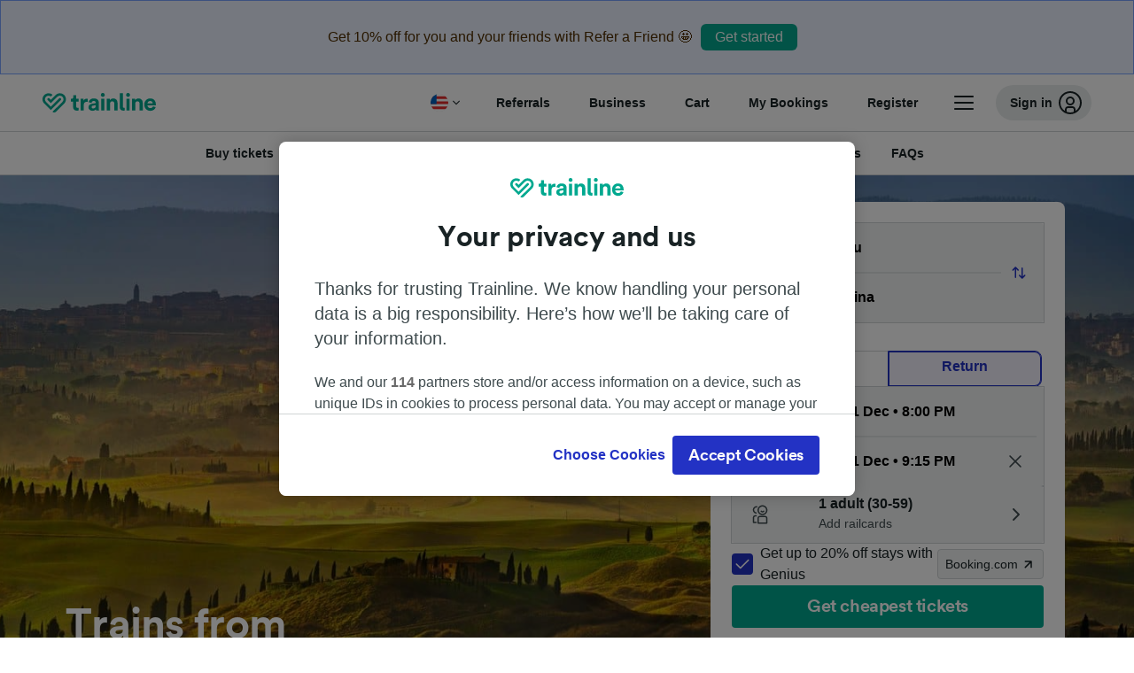

--- FILE ---
content_type: text/css; charset=UTF-8
request_url: https://www.thetrainline.com/train-times/public/redirectBanner.3c3262c1044f2896f092.css
body_size: 399
content:
.container-oMUYu{align-items:center;background-color:var(--dp_app_message_neutral_background);display:flex;flex-wrap:wrap;justify-content:space-between;padding:var(--dp_s16)}@media (min-width:375px){.container-oMUYu{padding-inline:var(--dp_s24)}}@media (min-width:768px){.container-oMUYu{flex-wrap:nowrap;padding-inline:var(--dp_s32)}}@media (min-width:992px){.container-oMUYu{padding-inline:var(--dp_s48)}}.text-wIEOh{align-items:center;display:flex;gap:var(--dp_s8);margin-bottom:var(--dp_s8);margin-right:var(--dp_s16)}@media (min-width:768px){.text-wIEOh{margin-bottom:0}}.flagContainer-p2kkh{align-self:flex-start;animation:pulsate-OhZ5I .3s ease-in-out 3;border-radius:10px;flex-shrink:0;height:20px;overflow:hidden;position:relative;width:20px}.flagIcon-ORfGd{height:26px;left:-3px;position:absolute;top:-3px;width:26px}.buttons-kW-T2{align-items:center;animation:fadeIn-KhwGv .3s ease-in-out .9s forwards;display:flex;flex-shrink:0;gap:var(--dp_s8);opacity:0}.accept-zlm0W{margin-left:var(--dp_s24)}.accept-zlm0W span{color:var(--dp_app_text_base)}@media (min-width:768px){.accept-zlm0W{margin-left:0}}.decline-0wvnG span{color:var(--dp_app_text_subdued)}.rejectCross-w4uX7{position:absolute;right:var(--dp_s8);top:var(--dp_s8)}@keyframes pulsate-OhZ5I{0%{transform:scale(1)}50%{transform:scale(1.1)}to{transform:scale(1)}}@keyframes fadeIn-KhwGv{0%{opacity:0}to{opacity:1}}


--- FILE ---
content_type: image/svg+xml
request_url: https://www.thetrainline.com/carrier-content/brands/trenitalia/frecciargento/colour/web
body_size: 2518
content:
<svg width="66" height="18" viewBox="0 0 66 18" fill="none" xmlns="http://www.w3.org/2000/svg">
<path d="M0.916911 10.8809H65.8631L64.9854 12.8063H0.039093L0.916911 10.8809Z" fill="white"/>
<path fill-rule="evenodd" clip-rule="evenodd" d="M3.05176e-05 12.8312H65.001L65.8855 10.8911L65.9014 10.856H0.900515L3.05176e-05 12.8312ZM64.969 12.7813H0.0773638L0.932515 10.9057H65.8242L64.969 12.7813Z" fill="black"/>
<path fill-rule="evenodd" clip-rule="evenodd" d="M5.77108 6.03261H7.41132L7.88381 5H6.18611C5.44817 5.00024 4.84272 5.116 4.36951 5.34739C3.97751 5.53927 3.64332 5.83564 3.36684 6.23709C3.20648 6.46945 3.00211 6.85806 2.75302 7.40206L1.76175 9.57333H3.07023L3.87266 7.81479H6.59605L7.06539 6.78824H4.3632C4.70454 6.28473 5.17399 6.03261 5.77108 6.03261ZM17.1469 6.03261H15.4724C14.9535 6.03261 14.5349 6.27055 14.2166 6.74521H16.8214L16.3455 7.78509H13.7041C13.635 7.964 13.6001 8.10848 13.6001 8.21867C13.6001 8.29042 13.6149 8.34739 13.645 8.38982C13.7162 8.48958 13.8963 8.53927 14.1847 8.53927H16.0012L15.5287 9.57333H13.8164C13.0997 9.57333 12.6176 9.39006 12.3696 9.02327C12.2535 8.85164 12.1953 8.64606 12.1953 8.40655C12.1953 8.09745 12.2926 7.73067 12.4866 7.30558C12.8743 6.45709 13.3507 5.85067 13.9156 5.48582C14.4183 5.16218 15.0435 5.00024 15.7898 5H17.619L17.1469 6.03261ZM33.6949 9.57333H32.322L32.3655 8.548H30.6258L29.7558 9.57333H28.3367L32.4695 5.00024H33.7078L33.6949 9.57333ZM38.4332 7.7871L38.7198 9.58528H37.3653L37.1227 7.9408H36.2544L35.503 9.58528H34.2272L36.2813 5.08759H38.6951C39.5698 5.08759 40.007 5.34965 40.007 5.87292C40.007 6.06638 39.9467 6.29619 39.8258 6.56213C39.5407 7.18735 39.076 7.59571 38.4332 7.7871ZM45.1903 6.10327H43.0729C42.4322 6.10327 41.9192 6.52461 41.5337 7.3663C41.3784 7.70667 41.3007 7.97224 41.3007 8.16388C41.3007 8.25164 41.3183 8.32218 41.3529 8.37479C41.4233 8.48048 41.5793 8.53321 41.8223 8.53321H42.7784L43.095 7.83855H41.8488L42.3236 6.80388H44.8704L43.5992 9.58533H41.4172C41.1095 9.58533 40.8716 9.56303 40.7037 9.51915C40.1374 9.37067 39.8545 9.02461 39.8545 8.48048C39.8545 8.16 39.9526 7.78485 40.1489 7.35467C40.8387 5.84327 41.9221 5.088 43.3978 5.08776H45.6553L45.1903 6.10327ZM48.243 6.10328H49.8893L50.3542 5.08777H48.5546C47.8209 5.08801 47.2063 5.24692 46.7116 5.56571C46.156 5.92413 45.6876 6.52037 45.3067 7.35468C45.1154 7.77298 45.0196 8.13395 45.0196 8.43783C45.0196 8.67298 45.077 8.87541 45.1918 9.04437C45.435 9.40486 45.9089 9.58534 46.614 9.58534H48.298L48.7627 8.56825H46.9765C46.6927 8.56825 46.5159 8.51928 46.4453 8.42134C46.416 8.37977 46.4015 8.32353 46.4015 8.25286C46.4015 8.1445 46.4357 8.00244 46.5039 7.82656H49.1014L49.569 6.80389H47.0078C47.3211 6.33698 47.7327 6.10328 48.243 6.10328ZM53.7067 9.58529H52.3879L51.9705 6.81983L50.7074 9.58529H49.4374L51.4917 5.08783H52.9267L53.3254 7.69789L54.518 5.08783H55.7625L53.7067 9.58529ZM58.8807 6.1208H60.319L60.7854 5.09922H56.593L56.1268 6.1208H57.5527L55.9695 9.58528H57.2971L58.8807 6.1208ZM26.1758 9.57334H27.5185L29.6087 5.00024H28.2647L26.1758 9.57334ZM26.7488 6.02088H25.0764C24.6856 6.02088 24.3502 6.15203 24.0703 6.41409C23.8535 6.61882 23.648 6.93021 23.4538 7.34827C23.4134 7.42973 23.3534 7.55724 23.2742 7.72985C23.2008 7.90524 23.1643 8.04694 23.1643 8.15591C23.1643 8.4113 23.37 8.53894 23.782 8.53894H25.5987L25.1261 9.57337H23.4138C22.6971 9.57337 22.2152 9.39009 21.9673 9.02343C21.8508 8.85167 21.793 8.64597 21.793 8.40682C21.793 8.09749 21.8898 7.73058 22.0843 7.30524C22.786 5.76864 23.8869 5.00052 25.3873 5.00027H27.2165L26.7488 6.02088ZM20.4283 6.02088H22.1004L22.5682 5.00028H20.7388C19.2385 5.00052 18.1374 5.76864 17.4357 7.30525C17.2415 7.73058 17.1444 8.09749 17.1444 8.40682C17.1444 8.64598 17.2025 8.85167 17.319 9.02343C17.5668 9.3901 18.0487 9.57337 18.7655 9.57337H20.4777L20.9504 8.53895H19.1336C18.7213 8.53895 18.5154 8.41131 18.5154 8.15592C18.5154 8.04695 18.5522 7.90525 18.6259 7.72985C18.7048 7.55725 18.7645 7.42973 18.8055 7.34828C18.9997 6.93022 19.2051 6.61882 19.422 6.4141C19.7016 6.15204 20.0371 6.02088 20.4283 6.02088ZM11.19 9.57333L10.8987 7.74485C11.5521 7.55042 12.0242 7.13515 12.3146 6.49891C12.4373 6.22921 12.4987 5.99552 12.4987 5.79842C12.4987 5.26642 12.0541 5.00024 11.1645 5.00024H8.7106L6.62151 9.57333H7.91896L8.6832 7.90121H9.56563L9.81242 9.57333H11.19ZM65.0743 7.39554C64.3801 8.91505 63.2543 9.67457 61.697 9.67457C60.5658 9.67457 60.0004 9.27348 60.0004 8.47154C60.0004 8.12875 60.1059 7.72621 60.3168 7.26427C60.6529 6.52936 61.074 5.97881 61.5803 5.61251C62.1441 5.20596 62.8436 5.00305 63.6789 5.00257C64.8456 5.00257 65.4289 5.38184 65.4289 6.14002C65.4289 6.45942 65.3109 6.87821 65.0743 7.39554ZM63.3636 6.01402C62.6143 6.01402 62.0314 6.47063 61.6135 7.38396C61.4336 7.7779 61.3439 8.07148 61.3439 8.26457C61.3439 8.28336 61.3454 8.30057 61.3473 8.31584C61.3723 8.55245 61.5931 8.67075 62.0088 8.67075C62.4365 8.67075 62.8017 8.53451 63.1051 8.26215C63.3478 8.04299 63.5682 7.71657 63.7666 7.2813C63.9245 6.93572 64.0032 6.65924 64.0032 6.45233C64.0032 6.36093 63.9879 6.28651 63.9575 6.22796C63.8817 6.08554 63.6839 6.01415 63.3636 6.01402ZM37.0865 6.13382H38.1261C38.3889 6.13382 38.5562 6.16085 38.6288 6.21479C38.6668 6.24182 38.6548 6.3217 38.5939 6.4537C38.502 6.65673 38.3771 6.78752 38.2208 6.8463C38.1134 6.88667 37.9192 6.90642 37.6379 6.90642H36.7335L37.0865 6.13382ZM31.5436 7.49H32.4101L32.4567 6.43097L31.5436 7.49ZM9.52691 6.06384H10.5842C10.8513 6.06433 11.0217 6.0916 11.0953 6.14602C11.1335 6.17378 11.1218 6.25487 11.0601 6.38893C10.9659 6.5956 10.8395 6.72869 10.6805 6.78833C10.5715 6.82893 10.3737 6.84942 10.0876 6.84942H9.168L9.52691 6.06384Z" fill="#152834"/>
<path d="M22.5454 11.0928H1.05182L0.367218 12.594H21.8607L22.5454 11.0928Z" fill="#006B67"/>
<path d="M44.0377 11.0928H22.5443L21.8594 12.594H43.3531L44.0377 11.0928Z" fill="white"/>
<path d="M65.5335 11.0928H44.0397L43.355 12.594H64.8487L65.5335 11.0928Z" fill="#BB2C2F"/>
</svg>


--- FILE ---
content_type: image/svg+xml
request_url: https://www.thetrainline.com/carrier-content/carriers/blablabus/colour/web
body_size: 2966
content:
<svg width="60" height="18" viewBox="0 0 60 18" fill="none" xmlns="http://www.w3.org/2000/svg">
<path d="M10.0019 7.97453C9.87672 7.26463 9.46253 6.63152 8.85048 6.21454C8.23843 5.79755 7.47869 5.63088 6.73847 5.75119L7.19457 3.2783L5.54687 3C5.40536 3.29708 4.78737 4.65409 4.48438 6.18589C5.14242 6.61512 5.58138 7.29039 5.69353 8.04596C5.80567 8.80154 5.58061 9.56745 5.07358 10.1557C5.19996 10.3034 5.343 10.4372 5.5001 10.5547C6.14447 11.0385 6.92475 11.2279 7.68504 11.1041C9.22596 10.8533 10.2632 9.45225 10.0019 7.97453Z" fill="#054752"/>
<path d="M4.45339 6.35456C4.46338 6.29821 4.47417 6.24186 4.48497 6.18589C3.88106 5.7899 3.14028 5.63457 2.41914 5.75272L2.87404 3.2783L1.22754 3C1.07924 3.30667 0.420077 4.75452 0.133468 6.35456C-0.0963788 7.63834 -0.0859858 9.01835 0.622742 9.9901C0.778799 10.2041 0.967439 10.3944 1.18237 10.5547C1.82674 11.0385 2.60702 11.2279 3.36731 11.1041C4.03739 10.9958 4.64412 10.659 5.07577 10.1557C5.0294 10.102 4.98557 10.0468 4.94426 9.9901C4.23433 9.01835 4.22354 7.63834 4.45339 6.35456Z" fill="#FE6558"/>
<path d="M5.68446 7.97443C5.556 7.24627 5.12277 6.60009 4.48526 6.18579C4.47447 6.24176 4.46368 6.29811 4.45368 6.35446C4.22384 7.63709 4.23463 9.01786 4.94296 9.99C4.98426 10.0467 5.0281 10.1019 5.07447 10.1556C5.59951 9.54852 5.82227 8.75199 5.68446 7.97443Z" fill="#2ED1FF"/>
<path fill-rule="evenodd" clip-rule="evenodd" d="M18.3976 11.0474C18.3976 12.4186 17.4162 13.418 15.8529 13.418H12.5379C12.4531 13.418 12.418 13.3831 12.418 13.303V5.40016C12.418 5.31889 12.4543 5.28516 12.5379 5.28516H15.031C16.3278 5.28516 17.527 6.00544 17.527 7.36513C17.527 8.42236 16.885 8.82908 16.885 8.82908C17.525 9.07211 18.3976 9.73452 18.3976 11.0474ZM15.1138 8.56075C15.7198 8.56075 16.265 8.2238 16.265 7.50351C16.265 6.78323 15.7198 6.44589 15.1138 6.44589H13.6767V8.56075H15.1138ZM17.1372 10.9777C17.1372 11.8609 16.5556 12.2561 15.7074 12.2561H13.6767V9.72263H15.7074C16.5556 9.72263 17.1372 10.234 17.1372 10.9777Z" fill="#054752"/>
<path d="M19.2466 5.5627C19.2404 5.49866 19.289 5.44171 19.3558 5.43505L20.3011 5.28402C20.3342 5.27479 20.3698 5.28179 20.3964 5.30271C20.4231 5.32363 20.4372 5.35579 20.4342 5.38867V13.3018C20.4342 13.3831 20.3979 13.4168 20.3143 13.4168H19.3682C19.283 13.4168 19.2482 13.382 19.2482 13.3018L19.2466 5.5627Z" fill="#054752"/>
<path fill-rule="evenodd" clip-rule="evenodd" d="M25.3688 9.92045C24.8364 9.76942 24.4115 9.67627 23.7571 9.67627C22.4 9.67627 21.2852 10.3502 21.2852 11.6401C21.2852 12.8717 22.3393 13.5341 23.4785 13.5341C24.4115 13.5341 24.9431 13.267 25.37 12.8717V13.3015C25.37 13.3816 25.4052 13.4165 25.49 13.4165H26.4361C26.5197 13.4165 26.556 13.3827 26.556 13.3015V9.6295C26.556 8.2817 25.5867 7.46826 24.0721 7.46826C22.7634 7.46826 21.9515 8.11878 21.6245 8.9556C21.5882 9.04837 21.6485 9.08325 21.7213 9.09513L22.703 9.2477C22.7754 9.2592 22.8117 9.23582 22.8481 9.16605C22.9452 8.97898 23.2482 8.51438 24.0721 8.51438C24.9203 8.51438 25.3688 8.99086 25.3688 9.71115V9.92045ZM25.3668 10.9662C25.3668 11.9192 24.581 12.442 23.648 12.442C22.9209 12.442 22.5447 12.1166 22.5435 11.5937C22.5435 11.0011 23.1127 10.722 23.8159 10.722C24.4474 10.722 24.8092 10.8037 25.3668 10.9662Z" fill="#054752"/>
<path fill-rule="evenodd" clip-rule="evenodd" d="M33.382 11.0474C33.382 12.4186 32.4006 13.418 30.8373 13.418H27.5223C27.4375 13.418 27.4023 13.3831 27.4023 13.303V5.40016C27.4023 5.31889 27.4387 5.28516 27.5223 5.28516H30.0134C31.3101 5.28516 32.5097 6.00544 32.5097 7.36513C32.5097 8.42236 31.8674 8.82908 31.8674 8.82908C32.5097 9.07211 33.382 9.73452 33.382 11.0474ZM30.1001 8.56075C30.7057 8.56075 31.251 8.2238 31.251 7.50351C31.251 6.78323 30.7041 6.44589 30.1001 6.44589H28.6611V8.56075H30.1001ZM32.1236 10.9777C32.1236 11.8609 31.5416 12.2561 30.6937 12.2561H28.6611V9.72263H30.6937C31.5416 9.72263 32.1236 10.234 32.1236 10.9777Z" fill="#054752"/>
<path d="M34.2349 5.5627C34.2286 5.49879 34.2771 5.4419 34.3437 5.43505L35.289 5.28402C35.3221 5.27479 35.3577 5.28179 35.3843 5.30271C35.4109 5.32363 35.4251 5.35579 35.4221 5.38867V13.3018C35.4221 13.3831 35.3858 13.4168 35.3022 13.4168H34.356C34.2713 13.4168 34.2361 13.382 34.2361 13.3018L34.2349 5.5627Z" fill="#054752"/>
<path fill-rule="evenodd" clip-rule="evenodd" d="M40.3543 9.92045C39.8219 9.76942 39.397 9.67627 38.7426 9.67627C37.3855 9.67627 36.2706 10.3502 36.2734 11.6401C36.2734 12.8717 37.3275 13.5341 38.4668 13.5341C39.3998 13.5341 39.933 13.267 40.3571 12.8717V13.3015C40.3571 13.3816 40.3923 13.4165 40.477 13.4165H41.422C41.5056 13.4165 41.5419 13.3827 41.5419 13.3015V9.6295C41.5419 8.2817 40.5722 7.46826 39.0576 7.46826C37.7489 7.46826 36.937 8.11878 36.61 8.9556C36.5736 9.04837 36.6344 9.08325 36.7068 9.09513L37.6885 9.2477C37.7613 9.2592 37.7976 9.23582 37.834 9.16605C37.9307 8.97898 38.2337 8.51438 39.0576 8.51438C39.9058 8.51438 40.3543 8.99086 40.3543 9.71115V9.92045ZM40.3507 10.9661C40.3507 11.9191 39.5652 12.4419 38.6318 12.4419C37.9051 12.4419 37.5293 12.1165 37.5273 11.5936C37.5273 11.001 38.097 10.7219 38.7997 10.7219C39.4313 10.7219 39.793 10.8036 40.3507 10.9661Z" fill="#054752"/>
<path d="M49.0391 11.4961V7.69228C49.0391 7.61561 49.0805 7.57728 49.1634 7.57728H50.1048C50.1381 7.57319 50.1715 7.58382 50.1957 7.60618C50.2198 7.62854 50.2321 7.66021 50.2291 7.69228V11.1568C50.2291 12.0073 50.6336 12.4327 51.4427 12.433C51.9045 12.433 52.2909 12.2609 52.6019 11.9166C52.9129 11.5724 53.0677 11.0829 53.0664 10.4481V7.69228C53.0664 7.61561 53.1078 7.57728 53.1907 7.57728H54.1321C54.1654 7.57319 54.1988 7.58382 54.223 7.60618C54.2472 7.62854 54.2594 7.66021 54.2564 7.69228V13.3016C54.2564 13.3783 54.2149 13.4166 54.1321 13.4166H53.1907C53.1574 13.4205 53.1241 13.4099 53.0999 13.3875C53.0758 13.3652 53.0635 13.3336 53.0664 13.3016V12.7695C52.5179 13.2755 51.8746 13.5285 51.1365 13.5285C50.4732 13.5285 49.958 13.3507 49.5911 12.9949C49.2241 12.6392 49.0401 12.1396 49.0391 11.4961Z" fill="#054752"/>
<path d="M54.9023 11.5646C54.9023 11.4879 54.9391 11.4496 55.0131 11.4496H55.9644C56.0308 11.4496 56.0692 11.4879 56.0804 11.5646C56.187 12.1442 56.6468 12.434 57.4598 12.434C58.286 12.434 58.699 12.1902 58.699 11.7026C58.699 11.5022 58.5758 11.3416 58.3293 11.2207C58.0828 11.0998 57.6653 10.994 57.0769 10.9033C56.3496 10.7855 55.8177 10.5917 55.4812 10.3218C55.1446 10.0519 54.9759 9.6806 54.9751 9.20783C54.9751 8.63282 55.2059 8.19774 55.6674 7.90257C56.129 7.60741 56.6876 7.45995 57.3431 7.46021C58.0379 7.46021 58.6012 7.62108 59.0332 7.94282C59.454 8.24507 59.7201 8.70541 59.7643 9.20783C59.7698 9.23965 59.7589 9.27205 59.7351 9.29486C59.7114 9.31766 59.6776 9.32808 59.6444 9.32283H58.6143C58.5591 9.32283 58.5175 9.28449 58.49 9.20783C58.3362 8.77338 57.9317 8.55616 57.2764 8.55616C56.9606 8.55616 56.6961 8.60433 56.4829 8.70067C56.2697 8.79702 56.1631 8.94537 56.1631 9.14573C56.1631 9.36883 56.2785 9.54465 56.5093 9.67319C56.7401 9.80174 57.1574 9.91674 57.7612 10.0182C58.4808 10.1429 59.0271 10.3272 59.4001 10.571C59.7732 10.8148 59.9598 11.1917 59.9598 11.7018C59.9598 12.2709 59.7279 12.7181 59.2642 13.0435C58.8005 13.3688 58.1876 13.5311 57.4255 13.5303C56.7043 13.5303 56.1091 13.3544 55.6399 13.0025C55.1706 12.6506 54.9247 12.1713 54.9023 11.5646Z" fill="#054752"/>
<path fill-rule="evenodd" clip-rule="evenodd" d="M48.3711 11.0428C48.3711 12.4151 47.389 13.4152 45.8244 13.4152H42.5066C42.4219 13.4152 42.3867 13.3803 42.3867 13.3002V5.39088C42.3867 5.30961 42.4231 5.27588 42.5066 5.27588H44.9998C46.2977 5.27588 47.4981 5.99693 47.4981 7.35738C47.4981 8.41577 46.8553 8.82287 46.8553 8.82287C47.4981 9.0659 48.3711 9.72869 48.3711 11.0428ZM45.0836 8.55413C45.69 8.55413 46.2356 8.2168 46.2356 7.49575C46.2356 6.77469 45.69 6.43774 45.0836 6.43774H43.6445V8.55413H45.0836ZM47.1117 10.9731C47.1117 11.8571 46.5297 12.2523 45.6807 12.2523H43.6484V9.71729H45.6807C46.5297 9.71729 47.1117 10.2287 47.1117 10.9731Z" fill="#054752"/>
</svg>


--- FILE ---
content_type: image/svg+xml
request_url: https://www.thetrainline.com/carrier-content/brands/obb/intercity/colour/web
body_size: 1255
content:
<svg width="54" height="12" viewBox="0 0 54 12" fill="none" xmlns="http://www.w3.org/2000/svg">
<g clip-path="url(#clip0_23232_97863)">
<path d="M1.52162 2.99121H0.172913V9.0085H1.52162V2.99121Z" fill="#008AD8"/>
<path d="M7.57349 3.26801C7.12392 2.99136 6.57061 2.85303 5.91355 2.85303C5.25649 2.85303 4.73775 2.99136 4.28819 3.26801C3.83862 3.54467 3.4928 3.92507 3.2853 4.40922C3.04323 4.85879 2.93948 5.41211 2.93948 6V9.04323H4.28819V6.13833C4.28819 5.79251 4.35735 5.44669 4.4611 5.17003C4.59943 4.89337 4.77234 4.6513 5.01441 4.44381C5.25649 4.27089 5.56773 4.16715 5.91355 4.16715C6.29395 4.16715 6.60519 4.27089 6.84726 4.44381C7.08934 4.61672 7.26225 4.85879 7.40058 5.17003C7.53891 5.48127 7.57349 5.79251 7.57349 6.13833V9.04323H8.92219V6C8.92219 5.41211 8.81845 4.89337 8.57637 4.44381C8.3343 3.92507 7.98847 3.54467 7.57349 3.26801Z" fill="#008AD8"/>
<path d="M26.3862 4.54772C26.3862 4.54772 26.1095 4.13274 25.5216 4.13274C24.9337 4.13274 24.5187 4.61689 24.5187 5.20478V9.0434H23.17V5.1702C23.17 3.85608 24.1729 2.92236 25.3141 2.92236C26.5591 2.92236 27.1816 3.78692 27.1816 3.78692L26.3862 4.54772Z" fill="#008AD8"/>
<path d="M17.0836 5.41202C17.2219 4.54747 17.9481 4.06332 18.7781 4.06332C19.7118 4.06332 20.3343 4.75496 20.3343 5.41202H17.0836ZM18.7781 2.81836C16.8069 2.81836 15.6657 4.30539 15.6657 5.96533V5.99992C15.6657 7.62528 16.8415 9.11231 18.8473 9.11231C20.2997 9.11231 21.0605 8.17859 21.4409 7.79819L20.4726 7.10654C20.2306 7.34862 19.8501 7.86735 18.9164 7.90193H18.7781C17.8444 7.86735 17.1182 7.27946 17.0144 6.34574H21.683V5.82701C21.7176 4.33997 20.7147 2.81836 18.7781 2.81836Z" fill="#008AD8"/>
<path d="M1.69452 1.02032C1.69452 1.50446 1.31412 1.88487 0.829971 1.88487C0.345821 1.88487 0 1.50446 0 1.02032C0 0.536165 0.380403 0.155762 0.864553 0.155762C1.3487 0.155762 1.69452 0.536165 1.69452 1.02032Z" fill="#008AD8"/>
<path d="M36.7608 8.87046L37.7291 9.83876C36.6917 11.0837 35.17 11.8445 33.4409 11.8445C30.3285 11.8445 27.804 9.21628 27.804 6.00014C27.804 2.784 30.3285 0.155762 33.4409 0.155762C35.17 0.155762 36.7262 0.951151 37.7291 2.19611L36.7262 3.19899C35.9308 2.19611 34.7551 1.53905 33.4064 1.53905C31.0548 1.53905 29.1182 3.54481 29.1182 6.00014C29.1182 8.45547 31.0202 10.4612 33.4064 10.4612C34.7896 10.4612 35.9654 9.83876 36.7608 8.87046Z" fill="#008AD8"/>
<path d="M40.4611 2.99121H39.1124V9.0085H40.4611V2.99121Z" fill="#008AD8"/>
<path d="M53.9135 2.99121V8.45519C53.9135 10.4264 52.7723 11.8442 50.8011 11.8442C49.5908 11.8442 48.6916 11.3255 48 10.6684L48.8991 9.76931C49.3487 10.2535 49.9712 10.5993 50.7666 10.5993C51.8732 10.5993 52.5648 9.80389 52.5648 8.48977V8.2477C52.2536 8.69726 51.7349 9.11225 50.8011 9.11225C48.83 9.11225 48.0692 7.69438 48.0692 6.13819V3.02579H49.3833V6.06902C49.3833 7.38314 50.1441 7.83271 50.9395 7.83271C51.804 7.83271 52.5648 7.17565 52.5648 5.96527V2.99121H53.9135Z" fill="#008AD8"/>
<path d="M14.9049 8.42065C14.9049 8.42065 14.317 9.14687 13.0375 9.14687C11.7579 9.14687 10.9625 8.10941 10.9625 6.79529V4.16705H9.82132V2.95667H10.9625V1.43506H12.3112V2.95667H14.5591V4.16705H12.3112V6.76071C12.3112 7.45235 12.6916 7.90192 13.3833 7.90192C13.7291 7.90192 14.0403 7.69442 14.2824 7.48693L14.9049 8.42065Z" fill="#008AD8"/>
<path d="M46.9625 8.42065C46.9625 8.42065 46.3746 9.14687 45.0951 9.14687C43.8156 9.14687 43.0202 8.10941 43.0202 6.79529V4.16705H41.879V2.95667H43.0202V1.43506H44.3689V2.95667H46.6167V4.16705H44.3689V6.76071C44.3689 7.45235 44.7493 7.90192 45.4409 7.90192C45.7867 7.90192 46.098 7.69442 46.3401 7.48693L46.9625 8.42065Z" fill="#008AD8"/>
</g>
<defs>
<clipPath id="clip0_23232_97863">
<rect width="53.9135" height="12" fill="white"/>
</clipPath>
</defs>
</svg>


--- FILE ---
content_type: image/svg+xml
request_url: https://www.thetrainline.com/carrier-content/carriers/trenord/colour/web
body_size: 1159
content:
<svg width="62" height="18" viewBox="0 0 62 18" fill="none" xmlns="http://www.w3.org/2000/svg">
<path fill-rule="evenodd" clip-rule="evenodd" d="M6.58311 6.14149H2.03061C1.90499 6.14149 1.77486 6.16586 1.65111 6.21836C1.35638 6.34883 1.13423 6.60269 1.04399 6.91211L1.03836 6.93349C4.02074 7.95536 4.89449 10.3059 4.90274 11.0071V11.0566C4.89974 11.3416 4.70399 11.6874 4.38336 11.8591H5.41161C5.54136 11.8591 5.67036 11.8336 5.79149 11.7819C6.08627 11.6507 6.30872 11.3968 6.40011 11.0874L7.41524 7.30924C7.43586 7.23049 7.44711 7.15361 7.44899 7.06436C7.45536 6.55736 7.07024 6.14111 6.58274 6.14111L6.58311 6.14149ZM51.8066 6.14786H41.9535C39.8797 6.16849 38.5897 7.12924 38.0835 9.00986C37.5746 10.9006 38.3621 11.8419 40.434 11.8561H41.4004C43.5127 11.8494 44.8204 10.9074 45.3322 9.00236C45.516 8.31124 45.4515 7.62874 45.2891 7.18736L51.7635 7.19486C52.0691 7.19486 52.2585 7.33361 52.0991 7.89611C51.9491 8.43124 51.7477 8.48861 51.4402 8.48861H46.4947L46.2322 9.51124L50.2522 11.852H52.0729L52.1385 11.5996L48.546 9.51911L51.189 9.52286C52.446 9.52286 52.779 9.24236 53.091 8.10686L53.2084 7.64374C53.4757 6.65261 52.8919 6.14636 51.807 6.14636L51.8066 6.14786ZM41.7095 10.8204C43.0827 10.8204 43.7315 10.1398 44.0371 9.00275L44.0379 9.00238C44.3409 7.86875 43.9966 7.18738 42.626 7.18738H41.6761C40.3149 7.19563 39.6699 7.87813 39.368 9.00238C39.065 10.1236 39.4025 10.8136 40.7495 10.8193C40.7637 10.8204 41.7005 10.8204 41.7095 10.8204ZM28.759 11.8527H22.2805L22.5528 10.8207H29.0463L28.759 11.8527ZM20.962 6.14786H8.76133L8.48758 7.18736H12.3745L11.1257 11.8524H12.4176L13.6682 7.18736L20.9188 7.19486C21.2263 7.19486 21.4213 7.33361 21.262 7.89611C21.112 8.43124 20.8933 8.48861 20.587 8.48861H15.6595L15.3951 9.51124L19.4158 11.852H21.2368L21.3032 11.5996L17.71 9.51911L20.3406 9.52286C21.5976 9.52286 21.9287 9.24236 22.2407 8.10686L22.3656 7.64374C22.6307 6.65261 22.0457 6.14636 20.962 6.14636V6.14786ZM29.3906 9.51724H22.9012L23.1844 8.48036H29.6681L29.3906 9.51724ZM34.9455 6.14784H23.8148L23.5305 7.17909H31.0598L29.8017 11.8527H31.0943L32.3517 7.17909H34.4142C35.7079 7.17909 36.093 7.70859 35.7855 8.88421L34.9898 11.8523H36.273L37.0617 8.89621C37.4655 7.44684 36.5299 6.14746 34.9455 6.14746V6.14784ZM55.2892 6.14899C56.2005 6.14899 57.243 6.31399 58.1704 6.68149L58.1707 6.68111C59.199 7.09361 59.9906 7.70261 60.5182 8.48861C60.9184 9.08861 61.1089 9.72874 61.1209 10.3842C61.1332 11.0915 60.8959 11.849 60.8959 11.849H53.1199L54.6547 6.14899H55.2892ZM59.8735 10.8193H54.6985L55.6765 7.18439C56.4629 7.18439 57.1641 7.33439 57.7979 7.59314C58.6949 7.95914 59.2555 8.52164 59.5885 9.12164C60.0179 9.88776 59.884 10.7435 59.8735 10.8196" fill="#036B3A"/>
<path fill-rule="evenodd" clip-rule="evenodd" d="M4.39425 10.7755C4.40287 9.96363 3.41775 9.10038 2.92987 8.65413C2.84175 8.584 2.76413 8.52138 2.70225 8.479C2.5965 8.60088 1.90425 8.75575 0.627375 8.48088L0.622125 8.49588L0.001875 10.8134C0.001875 10.8153 0 10.8153 0 10.8153C1.35 11.6283 4.38487 12.0828 4.395 10.7759" fill="#D81F27"/>
</svg>
